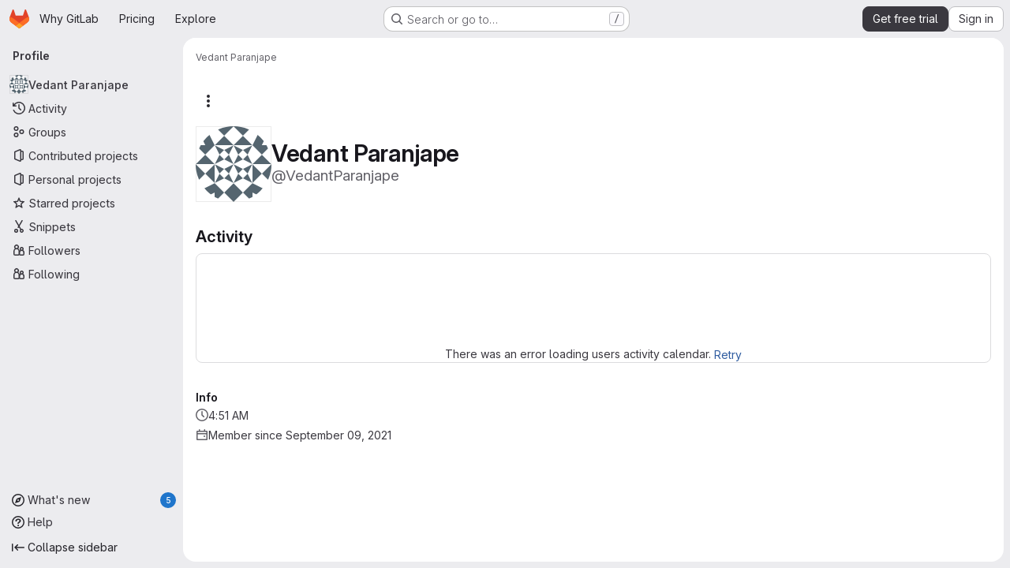

--- FILE ---
content_type: text/javascript
request_url: https://gitlab.com/assets/webpack/runtime.e42130c4.bundle.js
body_size: 11470
content:
!function(e){function a(a){for(var l,b,o=a[0],r=a[1],s=a[2],h=a[3]||[],n=0,p=[];n<o.length;n++)b=o[n],Object.prototype.hasOwnProperty.call(d,b)&&d[b]&&p.push(d[b][0]),d[b]=0;for(l in r)Object.prototype.hasOwnProperty.call(r,l)&&(e[l]=r[l]);for(i&&i(a),t.push.apply(t,h);p.length;)p.shift()();return f.push.apply(f,s||[]),c()}function c(){for(var e,a=0;a<f.length;a++){for(var c=f[a],l=!0,r=1;r<c.length;r++){var s=c[r];0!==d[s]&&(l=!1)}l&&(f.splice(a--,1),e=o(o.s=c[0]))}return 0===f.length&&(t.forEach((function(e){if(void 0===d[e]){d[e]=null;var a=document.createElement("link");o.nc&&a.setAttribute("nonce",o.nc),a.rel="prefetch",a.as="script",a.href=b(e),document.head.appendChild(a)}})),t.length=0),e}var l={},d={runtime:0},f=[],t=[];function b(e){return o.p+""+({"vendors-initGFMInput":"vendors-initGFMInput",initGFMInput:"initGFMInput",gfm_json_table:"gfm_json_table",katex:"katex","vendors-initInviteMembersModal":"vendors-initInviteMembersModal","commons-initInviteMembersModal-pages.groups.group_members-pages.projects.get_started.show-pages.proj-4f5ff92d":"commons-initInviteMembersModal-pages.groups.group_members-pages.projects.get_started.show-pages.proj-4f5ff92d",initInviteMembersModal:"initInviteMembersModal",IssuablePopoverBundle:"IssuablePopoverBundle",echarts:"echarts",glql:"glql",hello:"hello","hl-abnf":"hl-abnf","hl-accesslog":"hl-accesslog","hl-actionscript":"hl-actionscript","hl-ada":"hl-ada","hl-angelscript":"hl-angelscript","hl-apache":"hl-apache","hl-applescript":"hl-applescript","hl-arcade":"hl-arcade","hl-arduino":"hl-arduino","hl-armasm":"hl-armasm","hl-asciidoc":"hl-asciidoc","hl-aspectj":"hl-aspectj","hl-autohotkey":"hl-autohotkey","hl-autoit":"hl-autoit","hl-avrasm":"hl-avrasm","hl-awk":"hl-awk","hl-axapta":"hl-axapta","hl-bash":"hl-bash","hl-basic":"hl-basic","hl-bnf":"hl-bnf","hl-brainfuck":"hl-brainfuck","hl-c":"hl-c","hl-cal":"hl-cal","hl-capnproto":"hl-capnproto","hl-ceylon":"hl-ceylon","hl-clean":"hl-clean","hl-clojure":"hl-clojure","hl-clojure-repl":"hl-clojure-repl","hl-cmake":"hl-cmake","hl-codeowners":"hl-codeowners","hl-coffeescript":"hl-coffeescript","hl-coq":"hl-coq","hl-cos":"hl-cos","hl-cpp":"hl-cpp","hl-crmsh":"hl-crmsh","hl-crystal":"hl-crystal","hl-csharp":"hl-csharp","hl-csp":"hl-csp","hl-css":"hl-css","hl-d":"hl-d","hl-dart":"hl-dart","hl-delphi":"hl-delphi","hl-diff":"hl-diff","hl-django":"hl-django","hl-dns":"hl-dns","hl-dockerfile":"hl-dockerfile","hl-dos":"hl-dos","hl-dsconfig":"hl-dsconfig","hl-dts":"hl-dts","hl-dust":"hl-dust","hl-ebnf":"hl-ebnf","hl-elixir":"hl-elixir","hl-elm":"hl-elm","hl-erb":"hl-erb","hl-erlang":"hl-erlang","hl-erlang-repl":"hl-erlang-repl","hl-excel":"hl-excel","hl-fix":"hl-fix","hl-flix":"hl-flix","hl-fortran":"hl-fortran","hl-fsharp":"hl-fsharp","hl-gams":"hl-gams","hl-gauss":"hl-gauss","hl-gcode":"hl-gcode","hl-gherkin":"hl-gherkin","hl-gleam":"hl-gleam","hl-glimmer":"hl-glimmer","hl-glsl":"hl-glsl","hl-go":"hl-go","hl-golo":"hl-golo","hl-gradle":"hl-gradle","hl-groovy":"hl-groovy","hl-haml":"hl-haml","hl-handlebars":"hl-handlebars","hl-haskell":"hl-haskell","hl-haxe":"hl-haxe","hl-hcl":"hl-hcl","hl-hsp":"hl-hsp","hl-http":"hl-http","hl-hy":"hl-hy","hl-inform7":"hl-inform7","hl-ini":"hl-ini","hl-irpf90":"hl-irpf90","hl-java":"hl-java","hl-javascript":"hl-javascript","hl-jboss-cli":"hl-jboss-cli","hl-json":"hl-json","hl-julia":"hl-julia","hl-julia-repl":"hl-julia-repl","hl-kotlin":"hl-kotlin","hl-lasso":"hl-lasso","hl-latex":"hl-latex","hl-ldif":"hl-ldif","hl-leaf":"hl-leaf","hl-less":"hl-less","hl-lisp":"hl-lisp","hl-livecodeserver":"hl-livecodeserver","hl-livescript":"hl-livescript","hl-llvm":"hl-llvm","hl-lsl":"hl-lsl","hl-lua":"hl-lua","hl-makefile":"hl-makefile","hl-markdown":"hl-markdown","hl-matlab":"hl-matlab","hl-mel":"hl-mel","hl-mercury":"hl-mercury","hl-mipsasm":"hl-mipsasm","hl-mizar":"hl-mizar","hl-mojolicious":"hl-mojolicious","hl-monkey":"hl-monkey","hl-moonscript":"hl-moonscript","hl-n1ql":"hl-n1ql","hl-nestedtext":"hl-nestedtext","hl-nginx":"hl-nginx","hl-nim":"hl-nim","hl-nix":"hl-nix","hl-node-repl":"hl-node-repl","hl-nsis":"hl-nsis","hl-objectivec":"hl-objectivec","hl-ocaml":"hl-ocaml","hl-openscad":"hl-openscad","hl-oxygene":"hl-oxygene","hl-parser3":"hl-parser3","hl-perl":"hl-perl","hl-pf":"hl-pf","hl-pgsql":"hl-pgsql","hl-php":"hl-php","hl-php-template":"hl-php-template","hl-plaintext":"hl-plaintext","hl-pony":"hl-pony","hl-powershell":"hl-powershell","hl-processing":"hl-processing","hl-profile":"hl-profile","hl-prolog":"hl-prolog","hl-properties":"hl-properties","hl-protobuf":"hl-protobuf","hl-puppet":"hl-puppet","hl-purebasic":"hl-purebasic","hl-python":"hl-python","hl-python-repl":"hl-python-repl","hl-q":"hl-q","hl-qml":"hl-qml","hl-r":"hl-r","hl-reasonml":"hl-reasonml","hl-rib":"hl-rib","hl-roboconf":"hl-roboconf","hl-routeros":"hl-routeros","hl-rsl":"hl-rsl","hl-ruby":"hl-ruby","hl-ruleslanguage":"hl-ruleslanguage","hl-rust":"hl-rust","hl-sas":"hl-sas","hl-scala":"hl-scala","hl-scheme":"hl-scheme","hl-scilab":"hl-scilab","hl-scss":"hl-scss","hl-shell":"hl-shell","hl-smali":"hl-smali","hl-smalltalk":"hl-smalltalk","hl-sml":"hl-sml","hl-sql":"hl-sql","hl-stan":"hl-stan","hl-stata":"hl-stata","hl-step21":"hl-step21","hl-stylus":"hl-stylus","hl-subunit":"hl-subunit","hl-svelte":"hl-svelte","hl-swift":"hl-swift","hl-taggerscript":"hl-taggerscript","hl-tap":"hl-tap","hl-tcl":"hl-tcl","hl-thrift":"hl-thrift","hl-tp":"hl-tp","hl-twig":"hl-twig","hl-typescript":"hl-typescript","hl-vala":"hl-vala","hl-vbnet":"hl-vbnet","hl-vbscript":"hl-vbscript","hl-vbscript-html":"hl-vbscript-html","hl-verilog":"hl-verilog","hl-veryl":"hl-veryl","hl-vhdl":"hl-vhdl","hl-vim":"hl-vim","hl-wasm":"hl-wasm","hl-wren":"hl-wren","hl-x86asm":"hl-x86asm","hl-xl":"hl-xl","hl-xml":"hl-xml","hl-xquery":"hl-xquery","hl-yaml":"hl-yaml","hl-zephir":"hl-zephir",initInviteMembersTrigger:"initInviteMembersTrigger",prosemirror:"prosemirror","vendors-content_editor-gfm_copy_extra":"vendors-content_editor-gfm_copy_extra","vendors-gfm_copy_extra":"vendors-gfm_copy_extra",gfm_copy_extra:"gfm_copy_extra",shortcutsBundle:"shortcutsBundle","vendors-hl-1c":"vendors-hl-1c","vendors-hl-gml":"vendors-hl-gml","vendors-hl-isbl":"vendors-hl-isbl","vendors-hl-mathematica":"vendors-hl-mathematica","vendors-hl-maxima":"vendors-hl-maxima","vendors-hl-sqf":"vendors-hl-sqf","vendors-indexed_db_persistent_storage":"vendors-indexed_db_persistent_storage",indexed_db_persistent_storage:"indexed_db_persistent_storage","vendors-openapi":"vendors-openapi",statusModalBundle:"statusModalBundle",global_search_modal:"global_search_modal",organization_switcher:"organization_switcher","vendors-whatsNewApp":"vendors-whatsNewApp",whatsNewApp:"whatsNewApp",search_settings:"search_settings",init_qrtly_reconciliation_alert:"init_qrtly_reconciliation_alert",IntegrationSectionAppleAppStore:"IntegrationSectionAppleAppStore",IntegrationSectionGoogleArtifactManagement:"IntegrationSectionGoogleArtifactManagement",IntegrationSectionGoogleCloudIAM:"IntegrationSectionGoogleCloudIAM",IntegrationSectionGooglePlay:"IntegrationSectionGooglePlay","commons-IntegrationSectionAmazonQ-pages.admin.ai.amazon_q_settings":"commons-IntegrationSectionAmazonQ-pages.admin.ai.amazon_q_settings",IntegrationSectionAmazonQ:"IntegrationSectionAmazonQ",integrationSectionConfiguration:"integrationSectionConfiguration",integrationSectionConnection:"integrationSectionConnection",integrationSectionJiraIssues:"integrationSectionJiraIssues",integrationSectionJiraTrigger:"integrationSectionJiraTrigger",integrationSectionJiraVerification:"integrationSectionJiraVerification",integrationSectionTrigger:"integrationSectionTrigger",content_editor:"content_editor","commons-amazonQGroupSettings-pages.admin.application_settings-pages.admin.application_settings.analy-49b594f8":"commons-amazonQGroupSettings-pages.admin.application_settings-pages.admin.application_settings.analy-49b594f8",amazonQGroupSettings:"amazonQGroupSettings","commons-initHandRaiseLeadModal-pages.gitlab_subscriptions.self_managed.trials-pages.gitlab_subscript-8435beab":"commons-initHandRaiseLeadModal-pages.gitlab_subscriptions.self_managed.trials-pages.gitlab_subscript-8435beab",initHandRaiseLeadModal:"initHandRaiseLeadModal",initHandRaiseLeadButton:"initHandRaiseLeadButton","commons-mountGroupApprovalSettings-pages.groups.security.compliance_dashboards-pages.groups.security-9827df60":"commons-mountGroupApprovalSettings-pages.groups.security.compliance_dashboards-pages.groups.security-9827df60","commons-mountGroupApprovalSettings-pages.groups.security.policies.index-pages.projects.security.poli-ee0eefe2":"commons-mountGroupApprovalSettings-pages.groups.security.policies.index-pages.projects.security.poli-ee0eefe2",mountGroupApprovalSettings:"mountGroupApprovalSettings",mergeChecksApp:"mergeChecksApp",harbor_registry_components:"harbor_registry_components",comment_temperature:"comment_temperature",container_registry_components:"container_registry_components",uq_seats:"uq_seats",uq_storage_namespace:"uq_storage_namespace",uq_pages:"uq_pages",uq_transfer_group:"uq_transfer_group",uq_pipelines:"uq_pipelines",uq_import:"uq_import",bootstrapModal:"bootstrapModal",sketch_viewer:"sketch_viewer",openapi_viewer:"openapi_viewer",notebook_viewer:"notebook_viewer",csv_viewer:"csv_viewer",pdf_viewer:"pdf_viewer","vendors-stl_viewer":"vendors-stl_viewer",stl_viewer:"stl_viewer",monaco:"monaco",SourceEditor:"SourceEditor",userCallOut:"userCallOut",activitiesList:"activitiesList","commons-pages.projects.blob.show-pages.projects.tree.show-treeList":"commons-pages.projects.blob.show-pages.projects.tree.show-treeList",treeList:"treeList",uq_storage_project:"uq_storage_project",uq_transfer_project:"uq_transfer_project","commons-pages.projects.logs.index-pages.projects.metrics.index-pages.projects.metrics.show-pages.pro-286e7602":"commons-pages.projects.logs.index-pages.projects.metrics.index-pages.projects.metrics.show-pages.pro-286e7602",uq_observability:"uq_observability",policy_yaml_editor:"policy_yaml_editor",integrationJiraAuthFields:"integrationJiraAuthFields",linked_pipelines_column:"linked_pipelines_column"}[e]||e)+"."+{29616219:"bc04f483",31744795:"5a29f4db",35436883:"2af358a9",64162801:"37bbc7a2",86279238:"45f28246",91310091:"5d71c877","2a904eb2":"0520027f","vendors-initGFMInput":"0d437327",d44db2dd:"8bbb4a8a",initGFMInput:"9d0e6b3f","3a7e5ed7":"ce54fbf1","77a00e0c":"440d7e7d",e440161e:"913cdc59","48a3a104":"8cb4f5d6","7e2a4d8e":"25284912",fcb3aba9:"c2cf6361","814f5a10":"80e03d55","33ef999c":"ca704c8d",gfm_json_table:"d8d521f8","83c2c641":"85bf980b",katex:"cc749dcd","9887dd63":"988d142e","vendors-initInviteMembersModal":"d04a0917","commons-initInviteMembersModal-pages.groups.group_members-pages.projects.get_started.show-pages.proj-4f5ff92d":"9c475341",initInviteMembersModal:"49e6d9c0",IssuablePopoverBundle:"40b3d950",a1605f19:"0928f29d",a75f2f7f:"efb55c45",b9f7bc52:"82611426",cc173918:"bf939a8b",echarts:"93cd69ab","79ecd26d":"b6b93ae2","3c9c3d7b":"ad14250d","40400d04":"e3f257c7",glql:"38c12799",hello:"df204cbc","hl-abnf":"c443bbcf","hl-accesslog":"7747132f","hl-actionscript":"cec99f0a","hl-ada":"f8f71dfd","hl-angelscript":"bcdde575","hl-apache":"de264074","hl-applescript":"f118fac1","hl-arcade":"8638e084","hl-arduino":"23878d4a","hl-armasm":"23361e19","hl-asciidoc":"273e3bdc","hl-aspectj":"1711c6da","hl-autohotkey":"956c93bf","hl-autoit":"45226f8c","hl-avrasm":"9e8f2a4b","hl-awk":"81596dc8","hl-axapta":"3fadb7c4","hl-bash":"d5c49110","hl-basic":"dfe91189","hl-bnf":"f796e364","hl-brainfuck":"da8e9056","hl-c":"a493d9e0","hl-cal":"0a8d55d9","hl-capnproto":"33e7dbff","hl-ceylon":"2cbbfc10","hl-clean":"b423f9f8","hl-clojure":"cc590072","hl-clojure-repl":"a672f407","hl-cmake":"de311603","hl-codeowners":"1856ac7a","hl-coffeescript":"3ea101b2","hl-coq":"f7a53c44","hl-cos":"41cde4fa","hl-cpp":"c7bc3463","hl-crmsh":"540e557b","hl-crystal":"232262d9","hl-csharp":"44d9ea68","hl-csp":"651ef292","hl-css":"9e0b37e8","hl-d":"0dab9495","hl-dart":"9860c431","hl-delphi":"a2ada97f","hl-diff":"e2ec12f2","hl-django":"86b8b3f5","hl-dns":"4e8b378e","hl-dockerfile":"b64cdcb2","hl-dos":"3daf2363","hl-dsconfig":"59427a81","hl-dts":"989de25e","hl-dust":"d20985bd","hl-ebnf":"5ae2f145","hl-elixir":"8f64e6bf","hl-elm":"02bce240","hl-erb":"d084cb3e","hl-erlang":"ae02f601","hl-erlang-repl":"76e6d485","hl-excel":"ea79c241","hl-fix":"711d4936","hl-flix":"ea8ab69b","hl-fortran":"923a1f86","hl-fsharp":"898fb084","hl-gams":"b839e1f2","hl-gauss":"1c32c040","hl-gcode":"79d1ea15","hl-gherkin":"003c4250","hl-gleam":"f4cd2c23","hl-glimmer":"2f4d8248","hl-glsl":"348f806e","hl-go":"62b4bd8b","hl-golo":"4b2ff78f","hl-gradle":"aa5d52f0","hl-groovy":"0ed5414c","hl-haml":"6a0fef47","hl-handlebars":"a3f305cb","hl-haskell":"6c845c65","hl-haxe":"449d4047","hl-hcl":"6627eb95","hl-hsp":"61c077d1","hl-http":"2397333d","hl-hy":"562dbe06","hl-inform7":"0c1d418f","hl-ini":"484eab4f","hl-irpf90":"4737c151","hl-java":"9233eca8","hl-javascript":"544b3cce","hl-jboss-cli":"23f47c37","hl-json":"844556fd","hl-julia":"4db3dc6c","hl-julia-repl":"83667155","hl-kotlin":"106ae1ff","hl-lasso":"043cf978","hl-latex":"7c5720c2","hl-ldif":"11dc7f7e","hl-leaf":"63c5067d","hl-less":"ff1bac70","hl-lisp":"45e9e3f3","hl-livecodeserver":"61a72b6a","hl-livescript":"eca8a1a9","hl-llvm":"924f72c7","hl-lsl":"b0a23de0","hl-lua":"c8999026","hl-makefile":"c0a7bf8a","hl-markdown":"382a0c92","hl-matlab":"a16d3fd6","hl-mel":"261836f0","hl-mercury":"81259df3","hl-mipsasm":"a385ea1a","hl-mizar":"9e785866","hl-mojolicious":"6c15b32c","hl-monkey":"9b068e55","hl-moonscript":"28e8b36c","hl-n1ql":"d2516cc2","hl-nestedtext":"da5660d1","hl-nginx":"15426f17","hl-nim":"0d01d4a3","hl-nix":"55701ebc","hl-node-repl":"459dee94","hl-nsis":"c9f7c4b6","hl-objectivec":"86d18f7a","hl-ocaml":"445bbc3e","hl-openscad":"fe49496f","hl-oxygene":"f8d6db9d","hl-parser3":"eb2f2639","hl-perl":"0d1789da","hl-pf":"78982d98","hl-pgsql":"909ace9d","hl-php":"efa9ee35","hl-php-template":"621e1541","hl-plaintext":"2c8c849a","hl-pony":"e8f5df8c","hl-powershell":"49b22db8","hl-processing":"164078aa","hl-profile":"e2f99679","hl-prolog":"c6de0875","hl-properties":"207ea07f","hl-protobuf":"496ce486","hl-puppet":"bab0e155","hl-purebasic":"450ff30f","hl-python":"c0e6917c","hl-python-repl":"ac9aed37","hl-q":"74af01c9","hl-qml":"798a5cf6","hl-r":"4674ed6b","hl-reasonml":"04d467f7","hl-rib":"5f7c626b","hl-roboconf":"0a91ee3d","hl-routeros":"281854d1","hl-rsl":"771adf59","hl-ruby":"675cceb6","hl-ruleslanguage":"d6456dba","hl-rust":"63776894","hl-sas":"4aaa7c77","hl-scala":"541e7018","hl-scheme":"aae3772b","hl-scilab":"46f3dcbc","hl-scss":"896cc5d3","hl-shell":"aa3ed802","hl-smali":"37e23f20","hl-smalltalk":"eb0a911b","hl-sml":"8d4d8ba6","hl-sql":"8deec0ef","hl-stan":"23184fed","hl-stata":"8374221f","hl-step21":"af03bf55","hl-stylus":"9d14ed0a","hl-subunit":"e1206688","hl-svelte":"04f9ca4a","hl-swift":"96ceef6c","hl-taggerscript":"75d0386c","hl-tap":"b720e25d","hl-tcl":"4eb83ec8","hl-thrift":"7911c5e2","hl-tp":"2722e000","hl-twig":"67e843c8","hl-typescript":"01732b1c","hl-vala":"02bcfec4","hl-vbnet":"fca84ac2","hl-vbscript":"1770b5ba","hl-vbscript-html":"6482cbc3","hl-verilog":"537e5e89","hl-veryl":"8411ffad","hl-vhdl":"12fec559","hl-vim":"ef4aa204","hl-wasm":"66eaa729","hl-wren":"d7152fb5","hl-x86asm":"797b82a7","hl-xl":"824015f6","hl-xml":"b2f0e3a2","hl-xquery":"11252dac","hl-yaml":"0b37a85f","hl-zephir":"ada10db5",initInviteMembersTrigger:"a3c9b391",prosemirror:"1da0b164","vendors-content_editor-gfm_copy_extra":"b0cfea89","vendors-gfm_copy_extra":"c98b383b","540c13ba":"31e60d9b",gfm_copy_extra:"92cb8ae3",shortcutsBundle:"7cd846a2","vendors-hl-1c":"300b1690","vendors-hl-gml":"661e8f9c","vendors-hl-isbl":"49a37a0f","vendors-hl-mathematica":"c84515bc","vendors-hl-maxima":"6206af5b","vendors-hl-sqf":"f1248b5b","vendors-indexed_db_persistent_storage":"6ad7b62e",indexed_db_persistent_storage:"92fc3ae2","85a2dfb8":"fa9d7e51",aac3fbb5:"8a25ec11",a4067b04:"93307ccc","11bd8e1d":"39b8ed21","20df9200":"35b55b5c","2402d79b":"4be2d4c4","2ef913fd":"1b26f23c","54102c2e":"d8de7dca","8ea192f8":"7dc56189",e7eb59d9:"4936da30","9b7651e5":"591748c6",addd2df5:"4897dbcf","96da33ce":"7ef0cc2b",c539f40b:"d2f6c494","80502f68":"8a1ad565","884b0ba2":"969c03a3",dac76359:"65857291","87a9a392":"d0ac4e82",be5bc4b7:"81a69a14","8a1372db":"9f3f9f82","6ba03d48":"c324026d","7153653f":"605ffb8c",dedf586b:"beb79625","8d58b4c2":"634c1ce9","94f512fb":"74207266","20112fab":"c2fb60e4",e5c9767b:"ba0e705c",ef732328:"99f5cc09",b86d2bd8:"a6ad93ef",c5ae9c48:"66cff855",f2dec487:"834f710e","vendors-openapi":"f0ad11b5",statusModalBundle:"ca1b052e",d4d0482f:"61b031c1",global_search_modal:"0fcc35e2",f2f2f513:"83726411",f57fe13f:"939cff45",organization_switcher:"80b9852f",b7e8738e:"26b389f7","vendors-whatsNewApp":"746433c9",whatsNewApp:"9219e3f4","628f1e7f":"b0c2da2c","2b5e4ff1":"38e8896e","7e48bf8e":"4700a729","02420f13":"185e6136","10f51f07":"91a5cbf9","1173d5ab":"9b2d7fff","14899c3b":"158ae278","198e5e7f":"f9ca33f9","2684cb98":"a45997e8","34e97d2c":"f118c789","65a38269":"2d99a094","7a62f419":"90c27251","9bf47adb":"5fa75899",b554823d:"d0dba2f9",f3eecb53:"950f2bd1","390f5c2a":"64568b83","49e4f8cd":"2227020f","5481e6cd":"a3b3fbca","7942269f":"effc52c4","7eff9f74":"b9f75b46",aa6a44a7:"d6b62524",b3dd8a44:"a87eac81",b3e94bcf:"fc1443f8",b3f92bd3:"5726146e",b5c7430f:"3f77bcc4",b7ea27c7:"5c7e5590",b8cdb24c:"3e442f9a",fa70a790:"5f652901",search_settings:"f9c16087","7f0a3905":"7ac2c7a0",a337ebbe:"e8a5d7ac","742cde7b":"29e13986",init_qrtly_reconciliation_alert:"e10a617e","76e2ec1c":"ba3b79d1","55d13a81":"c878c0cc","7b0bffb9":"7a693fab",e57cf787:"2af266ff",IntegrationSectionAppleAppStore:"373d5b30",IntegrationSectionGoogleArtifactManagement:"29c54480",IntegrationSectionGoogleCloudIAM:"e084ef44",IntegrationSectionGooglePlay:"ae5f7feb","commons-IntegrationSectionAmazonQ-pages.admin.ai.amazon_q_settings":"fa714c5f",IntegrationSectionAmazonQ:"c107810d",integrationSectionConfiguration:"31a4520d",integrationSectionConnection:"c56a5770",integrationSectionJiraIssues:"9d00b0c2",integrationSectionJiraTrigger:"8bc48aba",integrationSectionJiraVerification:"e26a3bf1",integrationSectionTrigger:"10bedf2c","5ce0ada2":"178a1143","7aea9456":"0676df82",add14737:"c9fb507f",c93f8c5f:"e9c27bd2","0a757d8e":"ec78e4f7","0f654f69":"a8e1075f",cd02923b:"7d8335fc",fc9a567b:"38babf09",af4b77b8:"0b144717","53ec2e4b":"c591b9e7","2358d68e":"24128a23",db16192b:"16aef311",content_editor:"945a8f11","1c9f4a2a":"3248e242","06771710":"3b705fde","5e8b5689":"60b15663","0ada3778":"39dea46b",a986863f:"53f99d24","62ac525f":"027f5160","9652bb9d":"811c9915","3da8af0f":"d93e325e",b4cccee6:"6058aaa3","99dd730c":"7595d9ed",e3410b23:"f3764277",df85bf66:"256e8add","6526bf9b":"f917c3c7",af50f4fc:"6396c359",e73ff2b2:"5361eccd",ea34d1fe:"3fde0cdc","9891e814":"e4835371",bdb51642:"4bc925e6",e8bb7079:"78fa8a7a","8c9c2e0c":"8796c282",be6bfd58:"3cffd8a9","commons-amazonQGroupSettings-pages.admin.application_settings-pages.admin.application_settings.analy-49b594f8":"5cd7c3af",amazonQGroupSettings:"ecb2f24b","commons-initHandRaiseLeadModal-pages.gitlab_subscriptions.self_managed.trials-pages.gitlab_subscript-8435beab":"110843f6",initHandRaiseLeadModal:"8953809e",initHandRaiseLeadButton:"bea36da4","0b2a36b0":"d6559ad4","5a0d743b":"bb410556","861d2f77":"b1375f38",a0f8c1b6:"6867b22c",a63793c5:"821e97cf",b8044acc:"774ecbb6",c14c36f6:"977ac681",c777a013:"931f525c",e3fb5bcf:"1d084c83","29057c23":"bc607c4c",fb618b43:"26ecbaa2",b4974057:"485ff676","6187eb65":"c49dd8a0","6f3199c1":"b2f21e15","commons-mountGroupApprovalSettings-pages.groups.security.compliance_dashboards-pages.groups.security-9827df60":"d475e547","commons-mountGroupApprovalSettings-pages.groups.security.policies.index-pages.projects.security.poli-ee0eefe2":"3147cc2e",mountGroupApprovalSettings:"9b6bbe81",mergeChecksApp:"8bad3a1f","2395fe8c":"d9c613a9","2f1ff757":"c8f017f5","544f5afa":"0fbcdde2","575010ea":"45d72822","5a703884":"71a1e9d3","72b40b39":"b5202846","872aa40d":"817e61da",cae28adc:"e3c73118",d600e7a0:"23a83ea3",db5a86c1:"95807dd0",harbor_registry_components:"ad66f007","07325b48":"caadd569","0e44004d":"848bcf76","127b1b18":"22d27fb2","2233036f":"bbccedaf","30ea75a9":"de46fc61","4e9d7468":"89455e46",c76e8ef7:"f858dc9b",e2c3e524:"1d9fb23d","4807da8a":"30dc574c","4ab31ea4":"2c84ed3c","4eebb01a":"cc7d04d3","50ef2d92":"f71af3e7","53f6c4f5":"5be915e2","551e5dff":"ee3334f0","5618f4ab":"2589d637","5e94bc28":"6ce935c8","66d3a831":"8b6856aa","73fb6dca":"f0969529","78be724e":"8fbb4fab","880c7e0c":"a7695726","8871170b":"e5f0a70b","8e0e3835":"dbc8e890","946dee27":"1063a260",ad8ccca1:"3e90ca1d",c71db735:"39ad2e95",cfa9805d:"959fbe54",comment_temperature:"4ca85b4b",d363cab1:"a9078683",da199292:"a7eb1d2b",dada9912:"5a9b5eb8",db2c2d3b:"b1742098",de27040d:"70ee5318",e2dbf621:"bcf18454",f40dd0b2:"447475dd","97d9336b":"a4b28a43","9955113e":"a4d82594","322e2593":"b98d9657","79fb2790":"af89d2a9","5c6b954d":"25a1e080","7acf0c13":"96ec85dd","8654dc79":"a66b4c07","98cbbbac":"7a19232b",d0a24e33:"0c6331af",db7b5241:"65191e42",f30b5995:"5d3b95d3",fabd0067:"2eb19830",e6dee43c:"53878cbe",container_registry_components:"a14d31f7","161446ae":"8b3ca44a",df0dd1cb:"9cdac080",uq_seats:"28128802",uq_storage_namespace:"179a3764",uq_pages:"c928b2ab",uq_transfer_group:"07ec0a04",uq_pipelines:"c4f7b836",uq_import:"4b043e2a",ca3cfd60:"a4e33c7f","8b7dfc09":"7c0be71b",bootstrapModal:"88e7769d","1da4db1e":"8f5a7c41",sketch_viewer:"144706b2","2b75fd92":"eec8ebfa",openapi_viewer:"83b377e2","4e13a0cb":"f4abaf0c",notebook_viewer:"522dad13",csv_viewer:"03a8c132",pdf_viewer:"5be57e04","vendors-stl_viewer":"500d4b08",stl_viewer:"8f4dc6cc",monaco:"2f50fc5f","8522654a":"4328c81c",SourceEditor:"fdd49578","306ecde7":"3dd397a8","15a9179e":"2d0f42bf","17aa5bdc":"1219b6c9","40727ae1":"21e7be79","98cf9968":"90234e4c","4a3dfe20":"d52a1dd4","4a978242":"9aca00d7","4e74087c":"8891295f","4ede1fe3":"624b3d93","598bd7a3":"ae4f5c77","59aecf48":"d73bb402","6f769883":"8813882a","7bd3f79c":"2a8cc620","7ad40e37":"190e8626","85c5b90e":"869763cb",b6bac29f:"52433cf9",bbbb1528:"acf8ef22",ce78d168:"67913fc0",e2c1664f:"918fc9f3","6b7cf21a":"f8ab82f6",ed0ea3fb:"3af7cf7f","0f148229":"12ef05e9","19acffa0":"26030cdb","1aebc1fe":"8a10c47d","1b67d378":"d0e466b3","1d5ed03b":"b9d8b5c9","2205153c":"f2de9f4b","380e54b0":"a410813e","3a4ccffb":"f71565bf","3e168cf4":"770283c5","408ff9ea":"770136d6","44f7bf61":"d6af16e6","53677c75":"17eef5a2","57eb7530":"0a63bac5","591a5393":"78d354f1","599b4643":"b23ae2ff","5a0414d9":"900e36b8","5ada6f7d":"0dfd106a","5ba4bce9":"ce0dc44a","5d2c46a1":"78466a48","5de5fe2f":"5859d799","6048006a":"1af3d5ca","60d56dd2":"4787817c","6c3bfbd9":"4ddc2e79","6d371fad":"6e688c30","73afb1ac":"9f686a28","7b500cb8":"30641e2b","7b5ca621":"de16a6d2","7c92780a":"97a859e8","7c9def86":"a2d5f916","7cbbb7d6":"01c76eda","834e030b":"d765c006","84bb879a":"021d8079","858da367":"950fcab2","85df0ca2":"88e3991b","8c5ec16c":"63606a8c","8eafb91c":"6457d34f","90e5f3ec":"a118da6e","92aae2e9":"1f428d03","98ac488d":"0cd95411","98f5b8d3":"3de0cf6b","9930ac3a":"4a532f60",a15d9f15:"1ee000f8",a1ae222c:"4d55c1cc",a1ebccf8:"ca0656db",a250f41f:"6f2fdabc",a4650c1a:"639b36a2",a543074c:"8b371c68",a5df752b:"79b29b4a",a61155c6:"4e68f649",a85790fc:"a1f5ff13",ae000bfa:"b9ff8a7c",aed62c1f:"b1029ce3",b1221dba:"6b0fdf5e",b5a42a0d:"862c1947",b9f6125f:"bc5bfce0",bbb636b8:"e084bf09",bc62143f:"bdc4177f",c3ce5953:"c377c503",c4d04f11:"58b02d2b",cb5efdb8:"2f95ec95",d11393d9:"f92ae139",d1a0afc1:"beb1a363",d1ee3c8e:"71380d1b",d214688a:"97b6f5f3",d3b72bee:"5e171939",d5eaefc3:"3a0c2125",d7ad94f8:"5c9705f3",da566c94:"bc034355",dc7ba6c0:"7bee6b70",def2b392:"3fc5ba1e",df2d8946:"655889c0",e8e2b694:"465f8601",ebb15997:"389f75eb",ed01f065:"df3e46ed",ee6d82e4:"615c5a8a",f0e02e43:"c3578e57",fc8ab1d5:"455e7e6c",fde49a33:"088b6035","46a85d5d":"947236af","2876126e":"3cd64ea2","1f5b0d56":"56ddf31e","31aa5078":"efe0b032","2ad20979":"c60cf721",b7b74ff2:"0b40029b",c4601212:"8b4afb2a","24b41ef2":"56688e21","6200ade7":"74b99c69","393f27b4":"eebf75da",c321d83d:"8b8bcf86","6d04052d":"5e7d3907","7318efa6":"30c0415a",c3c28ffb:"36ac4504","455ed700":"541156f0",a5e2f687:"6daa605c","07147203":"3f3e6e0e","1c0087a0":"f50126e0","05ccf249":"0de0f128","137bdad5":"913f7527","1e603e4b":"1ad9435e","346047c2":"d7df8ecb","3bf9a484":"4231213f",ac190852:"6dd2bde2",ddfb7cf7:"844b31b1","4b389a3c":"874be734",e9e3c4ee:"eb622c14",cce0c73c:"97a6ab19","20fa08d6":"19e3ab92","2bf6082b":"30fc2cdf","99163e73":"d26805d4","8bd2488a":"050ef0b8",userCallOut:"f49f2d90",a0700483:"eb1cfc35","588a1c7b":"fdced6c8","6d16700d":"da389681",cb024f01:"8fcb9b31","1e64aa2f":"ba081d15","1ebd7458":"9a67e6a6","9da34f7a":"c85caf80","06a73886":"9cab8e74",dcea6429:"c7652fe0",bbb176d5:"eb08328d",d2d83503:"59d9d3cc","06f95171":"851ed7b3","180bb59c":"c13c51c8","3ea98960":"7b16f5e3","467359d4":"8ad0411d","35610df2":"2be93235","487feb40":"e1d53e20",b2d0ca28:"d6f6542a",d28b85e6:"d4f6863d","7291a161":"a9dd3643","2731a399":"b3d7605f","3fcad086":"cf55b489","78bcd780":"c63f2a1b","8871864e":"f4a7276e","9a5c42bd":"1bc8628c",acf023d3:"d6de219e",b2edd241:"e5706a51",e3dec1d7:"4d87ccc9",e9172de3:"e5a0cc25",f71535bb:"181f2b47",db61e43f:"e76d58fd","008a4ff1":"b7fb510c","115e71cd":"a0fedd77","1430fea6":"f23940e1","23acc74a":"ae508da0","348c2d07":"86414379","3a540355":"dfe132a7","49af35f2":"628e8473","5b10e9ea":"8d648cf9","66052d9e":"53d47910","75bf2059":"cbb324be","8d266561":"73304a5f",af7567e0:"ed70aec0",bb29a6ea:"c9419e13",da93d504:"ec8c78ec",ed11b960:"a334d605",f6a4356a:"d2eb5eb4","9c912544":"d1a8ba19",ce2c3f7c:"f442ed0c","797af42d":"e7155e09","7bb69614":"d4799d49","984fa3af":"69f57a94",e6111ae8:"7ae7b3e0","62a6574d":"f29e6db4","0d689308":"b2422150","6b4c6fc3":"5b8a29ec","076345e7":"04e8f81a","30a6f5f3":"7df67331",a8036441:"ead1e4a3","3290286b":"a85b4138","3ffb3bc0":"5fec6668","612ae7c8":"e5d85c59",b8582676:"1e7557ce","5aaa5ba0":"d0be1096",f79ca675:"bf391439","60b36cb2":"4f580c33","898df980":"7aa23800",d6a27a02:"1250da53","65ea1697":"cdf63e0d",activitiesList:"23f1f5dd","commons-pages.projects.blob.show-pages.projects.tree.show-treeList":"53d20da8",treeList:"c39f2f3d",uq_storage_project:"3727e0d5",uq_transfer_project:"f8ae389c","commons-pages.projects.logs.index-pages.projects.metrics.index-pages.projects.metrics.show-pages.pro-286e7602":"dc19e797",uq_observability:"5d28fc5a",f633d619:"9327b15b",e4822b53:"151590af","706ad94e":"af382f46","07ffb96d":"f8f5cca4","0850b027":"82e17d29","13e4e243":"a6631254","200b6fc4":"34314ef3","3bbc8a06":"f3d8dd9b","4801b6e3":"99d1b1e5","4b04a47c":"50d491e8","4e2e1af0":"6958c909","58247df8":"42ce13d0","68be4335":"bb60404d","70546dbc":"daa17147","719a41f2":"617ea1fb","747db010":"e0f67c44",d48595b9:"e4f8ab60","7f655f7d":"1b8ab736","5350afc5":"57694576","6c80d8d1":"c410a7dc",e03bad74:"8379309d",ddd72d67:"014c3e24",c9e16d2f:"0d0cb745","9e454310":"a42e7e02",b1a2ce17:"d69687ef",b3a96908:"1fc4b202",d4a1383f:"c9f4518c","08f316da":"c6174156","1fcca76e":"7d3e0c73","4dd0116a":"ce4e0c15","8b2845ff":"b26e572f",d0b6f304:"a91e97a9",d43eda43:"4a44f81c",e2bf4757:"934c71d5",ec8010f2:"13d72b95","42442a4c":"61bf97a1","5d7ab425":"a8707ac5","63af2872":"61a6abab","6ff04952":"1ebd349c",b588fc29:"d2c19d25",c7a3ee61:"ffd7c012",cf8f6260:"3382c24f",e6a750dc:"cbbf7491",f3c0e38c:"4daf6807","02bb760c":"7dee3e95","4f1adaf8":"ae4383f9","662a5b68":"94f9da7e","2f0feb01":"c9d56527","9f735ade":"f2ef4223",policy_yaml_editor:"81b5f88f",d7d53060:"30492def",a973974e:"c73d0ca3",c0fb4d35:"44abb3cf",b1d3bc55:"996b5fda",dd37066b:"c83523c1","68d714fd":"c2e49bf9","21f7341e":"35f85e4e","50eae410":"1dc3a2b0","328457da":"abd38be9","61ac2874":"f9453656","736abfbd":"7214fbad",b26f2b68:"0b277eb4","95a40a7d":"e23fa839","96cc156d":"3d50c93a","9bb3ca14":"56e58cdd","7d3e2c30":"d67cf3b3",a5d5f761:"fea102e0",bf7945ad:"07e17794",f35d0a3a:"35e97814",integrationJiraAuthFields:"b454367b","02722707":"f4e4fe5f",d529fead:"a46c54bf",b81a1eed:"8623b0e1","70c3ca31":"b5c27e35",a37a2cd9:"a159b199",cf459727:"f93529d2",e0efcf6f:"d97e12dc","19ddb31d":"32ffba39","2e2465ba":"31110d62",aaadfdda:"d4877a02","710d4070":"b44950d0","41a87789":"2200ef4d","2d469187":"ced92bfd","755604cf":"8f55387f",ea7ea8c3:"58ef5d7f","395bf55b":"670ea28e","5d133f41":"da870f0e","166ee608":"2cf414a8","6a4d8177":"c1f97921","43fb7674":"6c92c872","5b722480":"4f8ba00c","5d30e150":"06587b9d",ccefa815:"2f214020","4bbab649":"eb644e9a","983b2a5c":"5991de06","307bd284":"b140ab2c",f89b28d2:"cabe2640",linked_pipelines_column:"635221d8","7b1f5d8a":"bfe2a5cf","7fcbe93b":"6b36be5c","81cabc7f":"09fc3c60","93ea961c":"daa85f3f",a1145230:"bf3047c3",d013a116:"c41bf244",dc3d01e4:"9e8bea8d","2a0bf29e":"764335aa","54ded84f":"d1d2874e",e8d1bc4d:"18642d9e",c2c1663f:"8cc78d12",efa7c260:"1dade4cb"}[e]+".chunk.js"}function o(a){if(l[a])return l[a].exports;var c=l[a]={i:a,l:!1,exports:{}};return e[a].call(c.exports,c,c.exports,o),c.l=!0,c.exports}o.e=function(e){var a=[],c=d[e];if(0!==c)if(c)a.push(c[2]);else{var l=new Promise((function(a,l){c=d[e]=[a,l]}));a.push(c[2]=l);var f,t=document.createElement("script");t.charset="utf-8",t.timeout=120,o.nc&&t.setAttribute("nonce",o.nc),t.src=b(e);var r=new Error;f=function(a){t.onerror=t.onload=null,clearTimeout(s);var c=d[e];if(0!==c){if(c){var l=a&&("load"===a.type?"missing":a.type),f=a&&a.target&&a.target.src;r.message="Loading chunk "+e+" failed.\n("+l+": "+f+")",r.name="ChunkLoadError",r.type=l,r.request=f,c[1](r)}d[e]=void 0}};var s=setTimeout((function(){f({type:"timeout",target:t})}),12e4);t.onerror=t.onload=f,document.head.appendChild(t)}return Promise.all(a)},o.m=e,o.c=l,o.d=function(e,a,c){o.o(e,a)||Object.defineProperty(e,a,{enumerable:!0,get:c})},o.r=function(e){"undefined"!=typeof Symbol&&Symbol.toStringTag&&Object.defineProperty(e,Symbol.toStringTag,{value:"Module"}),Object.defineProperty(e,"__esModule",{value:!0})},o.t=function(e,a){if(1&a&&(e=o(e)),8&a)return e;if(4&a&&"object"==typeof e&&e&&e.__esModule)return e;var c=Object.create(null);if(o.r(c),Object.defineProperty(c,"default",{enumerable:!0,value:e}),2&a&&"string"!=typeof e)for(var l in e)o.d(c,l,function(a){return e[a]}.bind(null,l));return c},o.n=function(e){var a=e&&e.__esModule?function(){return e.default}:function(){return e};return o.d(a,"a",a),a},o.o=function(e,a){return Object.prototype.hasOwnProperty.call(e,a)},o.p="/assets/webpack/",o.oe=function(e){throw console.error(e),e};var r=this.webpackJsonp=this.webpackJsonp||[],s=r.push.bind(r);r.push=a,r=r.slice();for(var h=0;h<r.length;h++)a(r[h]);var i=s;c()}([]);
//# sourceMappingURL=runtime.e42130c4.bundle.js.map